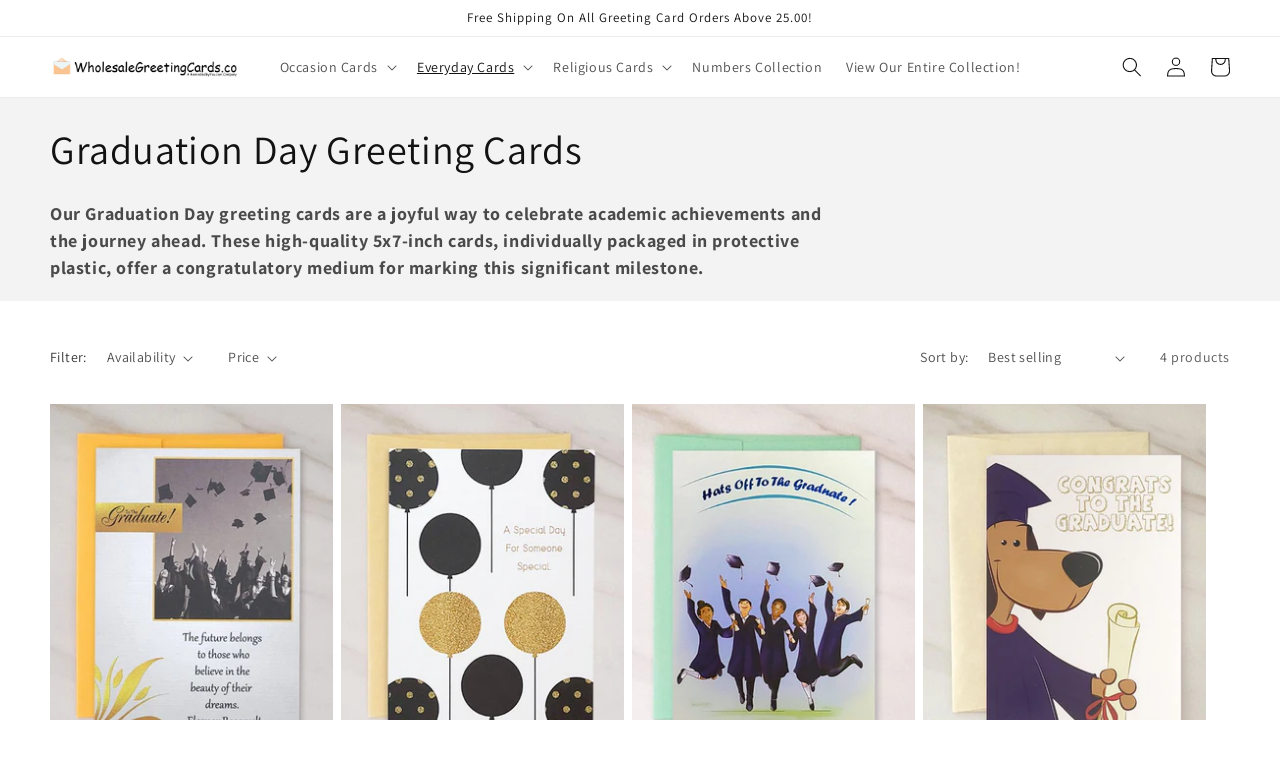

--- FILE ---
content_type: application/x-javascript; charset=utf-8
request_url: https://bundler.nice-team.net/app/shop/status/contact-8801710479361.myshopify.com.js?1768761219
body_size: -384
content:
var bundler_settings_updated='1768331646';